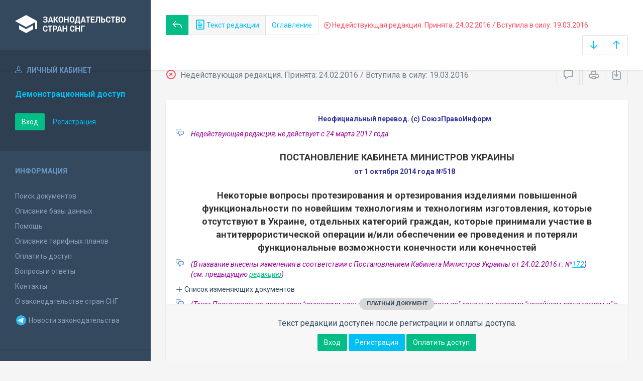

--- FILE ---
content_type: text/html; charset=utf-8
request_url: https://base.spinform.ru/show_red.fwx?rid=56263
body_size: 5864
content:

<!DOCTYPE html>
<html lang="ru">
  <head>
    <title>Постановление Кабинета Министров Украины "Некоторые вопросы протезирования и ортезирования изделиями повышенной функциональности и/или..." - Недействующая редакция</title>
    <meta name="keywords" content="">
    <meta name="description" content="Постановление Кабинета Министров Украины "Некоторые вопросы протезирования и ортезирования изделиями повышенной функциональности и/или..."">
    
    <meta charset="utf-8">
    <meta http-equiv="X-UA-Compatible" content="IE=Edge">
    <meta name="viewport" content="width=device-width, initial-scale=1">
    <meta name="robots" content="index, follow">
    <meta http-equiv="pragma" content="no-cache">
    <meta http-equiv="expires" content="0">
    
    <link rel="apple-touch-icon" sizes="180x180" href="/img/favicons/apple-touch-icon.png?v=aljp4kr2Np">
    <link rel="icon" type="image/png" sizes="32x32" href="/img/favicons/favicon-32x32.png?v=aljp4kr2Np">
    <link rel="icon" type="image/png" sizes="16x16" href="/img/favicons/favicon-16x16.png?v=aljp4kr2Np">
    <link rel="manifest" href="/img/favicons/manifest.json?v=aljp4kr2Np">
    <link rel="mask-icon" href="/img/favicons/safari-pinned-tab.svg?v=aljp4kr2Np" color="#34495e">
    <link rel="shortcut icon" href="/img/favicons/favicon.ico?v=aljp4kr2Np">
    <meta name="msapplication-config" content="/img/favicons/browserconfig.xml?v=aljp4kr2Np">
    <meta name="theme-color" content="#ffffff">
    <link rel="stylesheet" type="text/css" href="/css/base.css?v=2">
    <!-- Google tag (gtag.js) -->
    <script async src="https://www.googletagmanager.com/gtag/js?id=G-3MWW79EPQ2"></script>
    <script>
    window.dataLayer = window.dataLayer || [];
    function gtag(){dataLayer.push(arguments);}
    gtag('js', new Date());
    gtag('config', 'G-3MWW79EPQ2');
    </script>
  </head>
  <body>
    <nav class="navbar -srch">
      <div class="navbar__header">
        <a class="navbar__header__brand" href="index.fwx"><span>Законодательство стран СНГ</span></a>
        <button class="navbar__header__toggle-menu pushy-link" type="button"><span></span><span></span><span></span></button>
        <button class="btn btn-default btn-sp navbar__header__toggle-search js-toggle-doc-tabs"><span class="icon icon-layers"></span></button>
      </div>
      <div class="navbar__srch">
        <div class="navbar__srch__input-group">
          <div class="btn-group btn-group-stackable js-doc-tabs">
            <a href="https://base.spinform.ru//show_doc.fwx?rgn=71003" title="Вернуться к основному тексту документа" class="btn btn-sp btn-success"><span class="icon icon-reply"></span></a>
            <button type="button" class="btn btn-sp btn-default -tab-active" data-id="1" data-switch="text"><span class="icon icon-paper"></span> Текст редакции</button>
            <button type="button" class="btn btn-sp btn-default" data-id="2" data-switch="ogl">Оглавление</button>
          </div>
        </div>
        <div class="navbar__srch__info -danger">
          <span class="icon icon-9"></span> Недействующая редакция. Принята: 24.02.2016 / Вступила в силу: 19.03.2016
        </div>
        <div class="navbar__srch__input-group -doc-btns js-scroll-btns">
          <div class="btn-group">
            <a href="#page-bottom" class="btn btn-sp btn-default" data-toggle="tooltip" data-to="bottom" title="Перейти в конец документа"><span class="icon icon-arrow-down"></span></a>
            <a href="#document-page" class="btn btn-sp btn-default" data-toggle="tooltip" data-to="top" title="Перейти в начало документа"><span class="icon icon-arrow-up"></span></a>
          </div>
        </div>
      </div>
    </nav>

    <div class="content">
      <div class="content__aside pushy pushy-left" >
<div class="pushy-content">
<button class="pushy-link content__aside__close"><span class="icon icon-arrow-left"></span></button>
<div class="b-aside -account">
<div class="b-aside__header"><span class="icon icon-head"></span> Личный кабинет</div>
<div class="b-aside__content">
<div class="b-user">Демонстрационный доступ</div>
<div class="b-user-info"></div><p class="m-t-30"><a href="https://base.spinform.ru/login.fwx" class="btn btn-success">Вход</a>
<a href="https://base.spinform.ru/registering.fwx" class="btn btn-link">Регистрация</a></p>
</div></div>
<div class="b-aside">
<div class="b-aside__header">Информация</div>
<div class="b-aside__content">
<ul class="aside-list">
<li><a href="spisdoc.fwx">Поиск документов</a></li>
<li><a href="base_info.fwx">Описание базы данных</a></li>
<li><a href="help.fwx">Помощь</a></li>
<li><a href="plans.fwx">Описание тарифных планов</a></li>
<li class="aside-list__important"><a href="order.fwx">Оплатить доступ</a></li>
<li><a href="support.fwx">Вопросы и ответы</a></li>
<li><a href="contacts.fwx?mt=1&qn=1">Контакты</a></li>
<li><a href="http://spinform.ru/cis-countries/about.html">О законодательстве стран СНГ</a></li>
<li><a href="https://t.me/SPInformru" target="_blank" style="display: flex; align-items: center; height: 36px;"><svg xmlns="http://www.w3.org/2000/svg" width="24" height="24" viewBox="0 0 48 48"><path fill="#29b6f6" d="M24 4a20 20 0 1 0 0 40 20 20 0 1 0 0-40Z"/><path fill="#fff" d="m33.95 15-3.746 19.126s-.161.874-1.245.874c-.576 0-.873-.274-.873-.274l-8.114-6.733-3.97-2.001-5.095-1.355S10 24.375 10 23.625c0-.625.933-.923.933-.923l21.316-8.468c-.001-.001.651-.235 1.126-.234.292 0 .625.125.625.5 0 .25-.05.5-.05.5z"/><path fill="#b0bec5" d="m23 30.505-3.426 3.374s-.149.115-.348.12a.494.494 0 0 1-.219-.043l.964-5.965L23 30.505z"/><path fill="#cfd8dc" d="M29.897 18.196a.5.5 0 0 0-.701-.093L16 26s2.106 5.892 2.427 6.912c.322 1.021.58 1.045.58 1.045l.964-5.965 9.832-9.096a.499.499 0 0 0 .094-.7z"/></svg>&nbsp;Новости законодательства</a></li>
</ul>
</div></div>
<div class="b-aside -stats">
<div class="b-aside__header">База данных</div>
<div class="b-aside__content">
<div class="b-stats">
<p>Дата обновления БД:</p><h4>21.01.2026</h4>
<p>Добавлено/обновлено документов:</p><h4>377 / 1506</h4>
<p>Всего документов в БД:</p><h4>337287</h4>
</div>
<ul class="aside-list">
<li><a href="base_stats.fwx">Подробная статистика</a></li>
</ul>
</div></div>
<div class="b-aside -footer">
<div class="b-aside__header">© 2003—2026<br>СоюзПравоИнформ</div>
<div class="b-aside__content">
<ul class="aside-list -sm">
<li><a href="website-agreement.fwx">Соглашение об использовании сайта</a>
<li><a href="confidentiality-agreement.fwx">Соглашение о конфиденциальности</a></li>
<li><a href="license-agreement.fwx">Лицензионное соглашение</a></li>
<li><a href="pdn-policy.fwx">Политика обработки персональных данных</a></li>
<li><a href="spisdoc_direct.fwx">Все документы базы данных</a></li>
</ul>
</div></div>
</div></div>

      <div class="content__body">
        <div class="tabbable doc-tabs">
          <div class="tab-content">
            <div class="tab-pane active" id="tab-text">
              <div class="b-top-bar">
                <div class="b-top-bar__info">
                  <span class="icon icon-9"></span> Недействующая редакция. Принята: 24.02.2016 / Вступила в силу: 19.03.2016
                </div>
                <div class="b-top-bar__sort">
                  <div class="navbar__srch__input-group">
                    <div class="btn-toolbar">
                      <div class="btn-group">
                        <a href="#" class="btn btn-sp btn-default js-toggle-comments" data-toggle="tooltip" title="Скрыть/Показать комментарии"><span class="icon icon-speech-bubble"></span></a>
                      </div>
                      <div class="btn-group">
                        <a href="#" class="btn btn-sp btn-default hidden-xs" data-toggle="tooltip" title="Печать документа" onclick="window.print();"><span class="icon icon-printer"></span></a>
                        <a href="doc_to_word.fwx?rid=56263" class="btn btn-sp btn-default" data-toggle="tooltip" title="Сохранить документ в *.doc"><span class="icon icon-download"></span></a>
                      </div>
                    </div>
                  </div>
                </div>
              </div>
              <div class="tab-pane__body loaded" id="doc-text"><P class=doc-info>Неофициальный перевод. (с) СоюзПравоИнформ</P>
<DIV class=comments>
<P>Недействующая редакция, не действует с&nbsp;24 марта 2017&nbsp;года</P></DIV>
<H2><A class=anchor-ogl name=A47N0RIT8F></A>ПОСТАНОВЛЕНИЕ КАБИНЕТА МИНИСТРОВ УКРАИНЫ </H2>
<P class=doc-info>от 1 октября 2014 года №518</P>
<P class=dname>Некоторые вопросы протезирования и ортезирования изделиями повышенной функциональности по новейшим технологиям и технологиям изготовления, которые отсутствуют в Украине, отдельных категорий граждан, которые принимали участие в антитеррористической операции и/или обеспечении ее проведения и потеряли функциональные возможности конечности или конечностей</P>
<DIV class=comments>
<P>(В&nbsp;название внесены изменения в соответствии с Постановлением Кабинета Министров Украины от&nbsp;24.02.2016 г. №<A title="Ссылка на Постановление Кабинета Министров Украины О внесении изменений в постановления Кабинета Министров Украины от 23 апреля 2014 года №117 и от 1..." class=outer href="show_doc.fwx?rgn=83969">172</A>) <BR>(см. предыдущую <A title="Ссылка на редакцию документа от 30/12/2015 :: Некоторые вопросы протезирования и ортезирования изделиями повышенной функциональности по технология" class=oldred href="show_red.fwx?rid=42043#B4LN0HV4SW">редакцию</A>)</P></DIV>
<button type="button" class="doc-info-change-button js-doc-info-change-toggle"><span class="icon icon-plus"></span> Список изменяющих документов</button><DIV class=doc-info-change>
<P>(В редакции Постановлений Кабинета Министров Украины от&nbsp;04.02.2015 г. №<A title="Ссылка на Постановление Кабинета Министров Украины О внесении изменений в Порядок протезирования и ортезирования изделиями повышенной функциональности по..." class=outer href="show_doc.fwx?rgn=73438">39</A>, 08.07.2015 г. №<A title="Ссылка на Постановление Кабинета Министров Украины О внесении изменений в постановления Кабинета Министров Украины от 23 апреля 2014 года №117 и от 1..." class=outer href="show_doc.fwx?rgn=78399">465</A>, 12.08.2015 г. №<A title="Ссылка на Постановление Кабинета Министров Украины О внесении изменений в Порядок протезирования и ортезирования изделиями повышенной функциональности по..." class=outer href="show_doc.fwx?rgn=78600">590</A>, 30.12.2015 г. №<A title="Ссылка на Постановление Кабинета Министров Украины О внесении изменений в Порядок протезирования и ортезирования изделиями повышенной функциональности по..." class=outer href="show_doc.fwx?rgn=82870">1150</A>, 24.02.2016 г. №<A title="Ссылка на Постановление Кабинета Министров Украины О внесении изменений в постановления Кабинета Министров Украины от 23 апреля 2014 года №117 и от 1..." class=outer href="show_doc.fwx?rgn=83969">172</A>)</P></DIV>
<DIV class=comments>
<P>(Текст Постановления после слов "изделиями повышенной функциональности по" дополнен словами "новейшим технологиям и" в соответствии с Постановлением Кабинета Министров Украины от&nbsp;24.02.2016 г. №<A title="Ссылка на Постановление Кабинета Министров Украины О внесении изменений в постановления Кабинета Министров Украины от 23 апреля 2014 года №117 и от 1..." class=outer href="show_doc.fwx?rgn=83969">172</A>)</P></DIV>
<div class="doc-text-info -success"><div class="doc-text-info__status">платный документ</div><p>Текст редакции доступен после регистрации и оплаты доступа.</p><div class="doc-text-info__action"><a href="login.fwx" class="btn btn-success">Вход</a> <a href="registering.fwx" class="btn btn-primary">Регистрация</a> <a href="order.fwx" class="btn btn-success">Оплатить доступ</a></div></div></div>
            </div>
            <div class="tab-pane" id="tab-ogl">
              <div class="tab-pane__body loaded" id="doc-ogl"><a class="ogl2" href="show_doc.fwx?rid=56263#A47N0RIT8F">ПОСТАНОВЛЕНИЕ КАБИНЕТА МИНИСТРОВ УКРАИНЫ</a>
<a class="ogl2" href="show_doc.fwx?rid=56263#A47N0RZLD1">Порядок протезирования и ортезирования изделиями повышенной функциональности по новейшим технологиям и технологиям изготовления, которые отсутствуют в Украине, отдельных категорий граждан, которые принимали участие в антитеррористической операции и/или обеспечении ее проведения и потеряли функциональные возможности конечности или конечностей</a>
</div>
            </div>
          </div>
        </div>
      </div>
    </div>
    <!-- Yandex.Metrika counter -->
<script type="text/javascript" >
   (function(m,e,t,r,i,k,a){m[i]=m[i]||function(){(m[i].a=m[i].a||[]).push(arguments)};
   m[i].l=1*new Date();
   for (var j = 0; j < document.scripts.length; j++) {if (document.scripts[j].src === r) { return; }}
   k=e.createElement(t),a=e.getElementsByTagName(t)[0],k.async=1,k.src=r,a.parentNode.insertBefore(k,a)})
   (window, document, "script", "https://mc.yandex.ru/metrika/tag.js", "ym");

   ym(10555093, "init", {
        clickmap:true,
        trackLinks:true,
        accurateTrackBounce:true
   });
</script>
<noscript><div><img src="https://mc.yandex.ru/watch/10555093" style="position:absolute; left:-9999px;" alt="" /></div></noscript>
<!-- /Yandex.Metrika counter -->

<script src="/js/jquery.min.js"></script>
<script src="/js/bootstrap.min.js"></script>
<script src="/js/min/pushy.min.js"></script>
<script src="/js/min/app.min.js"></script>


    <script src="js/min/doc.min.js"></script>
  </body>
</html>
